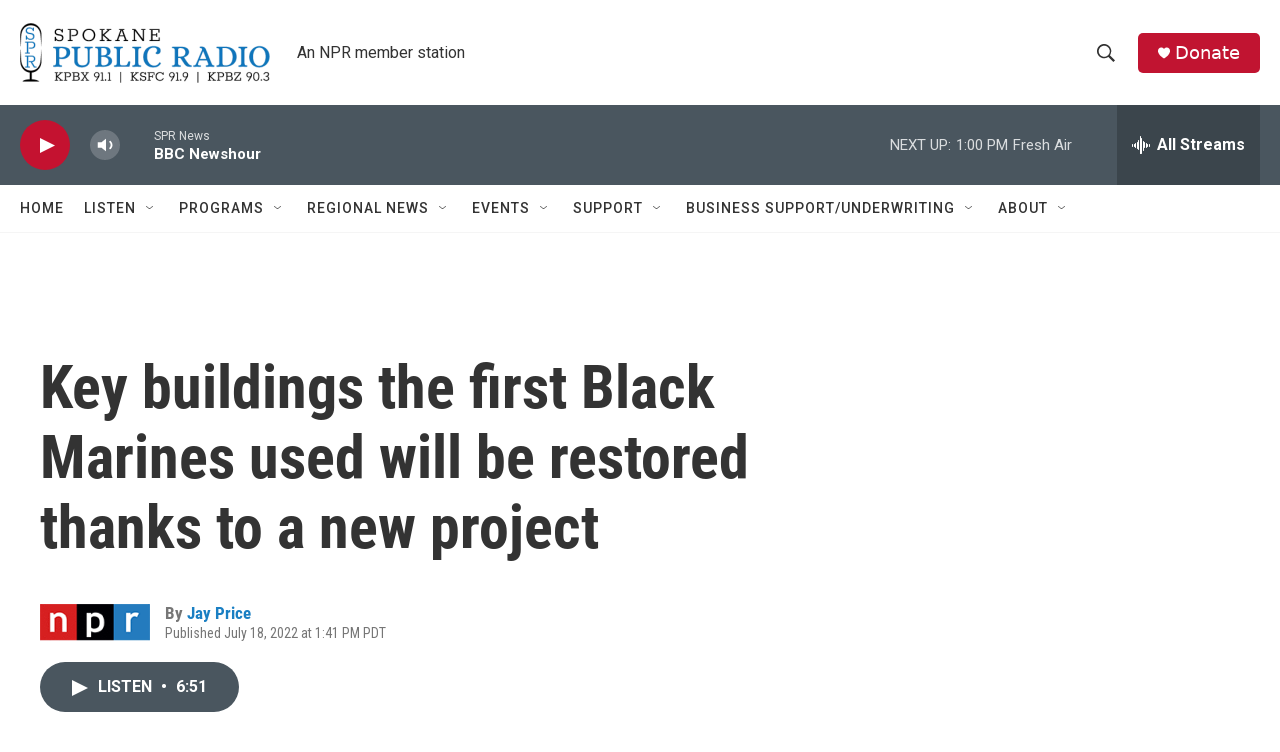

--- FILE ---
content_type: text/html; charset=utf-8
request_url: https://www.google.com/recaptcha/api2/aframe
body_size: 267
content:
<!DOCTYPE HTML><html><head><meta http-equiv="content-type" content="text/html; charset=UTF-8"></head><body><script nonce="UHeweueqRph-yuDSEzY-Zg">/** Anti-fraud and anti-abuse applications only. See google.com/recaptcha */ try{var clients={'sodar':'https://pagead2.googlesyndication.com/pagead/sodar?'};window.addEventListener("message",function(a){try{if(a.source===window.parent){var b=JSON.parse(a.data);var c=clients[b['id']];if(c){var d=document.createElement('img');d.src=c+b['params']+'&rc='+(localStorage.getItem("rc::a")?sessionStorage.getItem("rc::b"):"");window.document.body.appendChild(d);sessionStorage.setItem("rc::e",parseInt(sessionStorage.getItem("rc::e")||0)+1);localStorage.setItem("rc::h",'1769028237054');}}}catch(b){}});window.parent.postMessage("_grecaptcha_ready", "*");}catch(b){}</script></body></html>